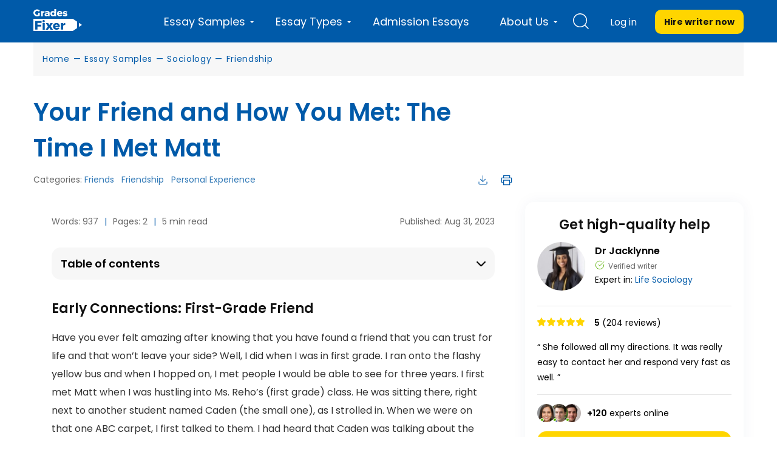

--- FILE ---
content_type: image/svg+xml
request_url: https://gradesfixer.com/wp-content/themes/essay/assets/dist/images/check-circle.1b8d4cbd.svg
body_size: -726
content:
<svg width="16" height="16" viewBox="0 0 16 16" fill="none" xmlns="http://www.w3.org/2000/svg">
<g clip-path="url(#clip0_1227_4039)">
<path d="M14.6663 7.38625V7.99958C14.6655 9.4372 14.2 10.836 13.3392 11.9875C12.4785 13.1389 11.2685 13.9812 9.88991 14.3889C8.5113 14.7965 7.03785 14.7475 5.68932 14.2493C4.3408 13.7511 3.18944 12.8303 2.40698 11.6243C1.62452 10.4183 1.25287 8.99163 1.34746 7.55713C1.44205 6.12263 1.99781 4.75714 2.93186 3.6643C3.86591 2.57146 5.1282 1.80984 6.53047 1.49301C7.93274 1.17619 9.39985 1.32114 10.713 1.90625" stroke="#59B100" stroke-linecap="round" stroke-linejoin="round"/>
<path d="M14.6667 2.66699L8 9.34033L6 7.34033" stroke="#59B100" stroke-linecap="round" stroke-linejoin="round"/>
</g>
<defs>
<clipPath id="clip0_1227_4039">
<rect width="16" height="16" fill="white"/>
</clipPath>
</defs>
</svg>


--- FILE ---
content_type: image/svg+xml
request_url: https://gradesfixer.com/wp-content/themes/essay/assets/img/search-ico.svg
body_size: -1006
content:
<svg xmlns="http://www.w3.org/2000/svg" width="26" height="26" viewBox="0 0 26 26">
    <path fill="#FFF" fill-rule="nonzero" d="M26 24.91l-5.733-5.733a11.509 11.509 0 0 0 2.873-7.607C23.14 5.19 17.95 0 11.57 0S0 5.19 0 11.57s5.19 11.57 11.57 11.57c2.913 0 5.57-1.09 7.607-2.873L24.91 26 26 24.91zM11.57 21.6c-5.53 0-10.028-4.5-10.028-10.029S6.041 1.544 11.57 1.544c5.53 0 10.028 4.498 10.028 10.027 0 5.53-4.499 10.028-10.028 10.028z"/>
</svg>
